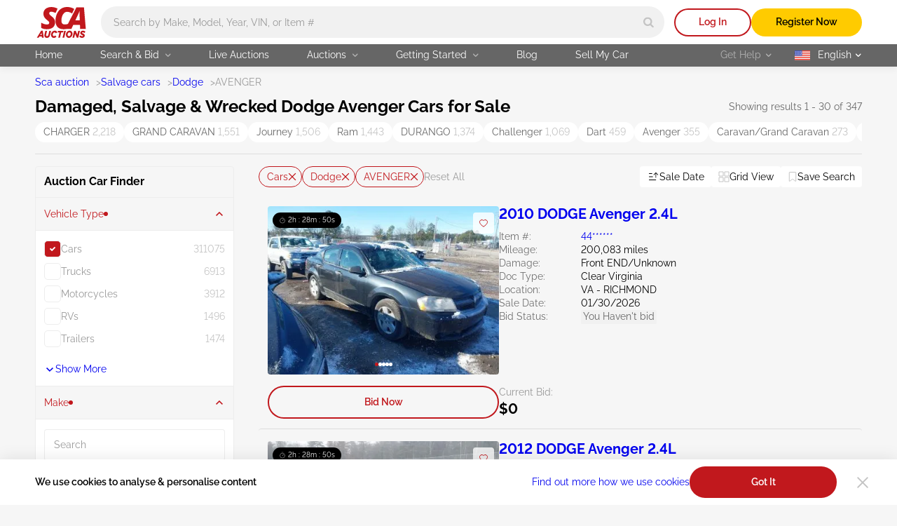

--- FILE ---
content_type: image/svg+xml
request_url: https://sca.auction/img/svg/calendar-icon.svg
body_size: 138
content:
<svg width="20" height="20" viewBox="0 0 20 20" fill="none" xmlns="http://www.w3.org/2000/svg">
<path d="M18.3337 1.875H15.625V0.625C15.625 0.279375 15.3456 0 15 0C14.6544 0 14.375 0.279375 14.375 0.625V1.875H10.625V0.625C10.625 0.279375 10.345 0 10 0C9.655 0 9.375 0.279375 9.375 0.625V1.875H5.625V0.625C5.625 0.279375 5.345 0 5 0C4.655 0 4.375 0.279375 4.375 0.625V1.875H1.66688C0.74625 1.875 0 2.62063 0 3.54125V18.3331C0 19.2537 0.74625 20 1.66688 20H18.3337C19.2544 20 20 19.2537 20 18.3331V3.54125C20 2.62063 19.2544 1.875 18.3337 1.875ZM18.75 18.3331C18.75 18.5631 18.5631 18.75 18.3337 18.75H1.66688C1.43687 18.75 1.25 18.5631 1.25 18.3331V3.54125C1.25 3.31187 1.43687 3.125 1.66688 3.125H4.375V4.375C4.375 4.72062 4.655 5 5 5C5.345 5 5.625 4.72062 5.625 4.375V3.125H9.375V4.375C9.375 4.72062 9.655 5 10 5C10.345 5 10.625 4.72062 10.625 4.375V3.125H14.375V4.375C14.375 4.72062 14.6544 5 15 5C15.3456 5 15.625 4.72062 15.625 4.375V3.125H18.3337C18.5631 3.125 18.75 3.31187 18.75 3.54125V18.3331Z" fill="#333332"/>
<path d="M6.875 7.5H4.375V9.375H6.875V7.5Z" fill="#333332"/>
<path d="M6.875 10.625H4.375V12.5H6.875V10.625Z" fill="#333332"/>
<path d="M6.875 13.75H4.375V15.625H6.875V13.75Z" fill="#333332"/>
<path d="M11.25 13.75H8.75V15.625H11.25V13.75Z" fill="#333332"/>
<path d="M11.25 10.625H8.75V12.5H11.25V10.625Z" fill="#333332"/>
<path d="M11.25 7.5H8.75V9.375H11.25V7.5Z" fill="#333332"/>
<path d="M15.625 13.75H13.125V15.625H15.625V13.75Z" fill="#333332"/>
<path d="M15.625 10.625H13.125V12.5H15.625V10.625Z" fill="#333332"/>
<path d="M15.625 7.5H13.125V9.375H15.625V7.5Z" fill="#333332"/>
</svg>
